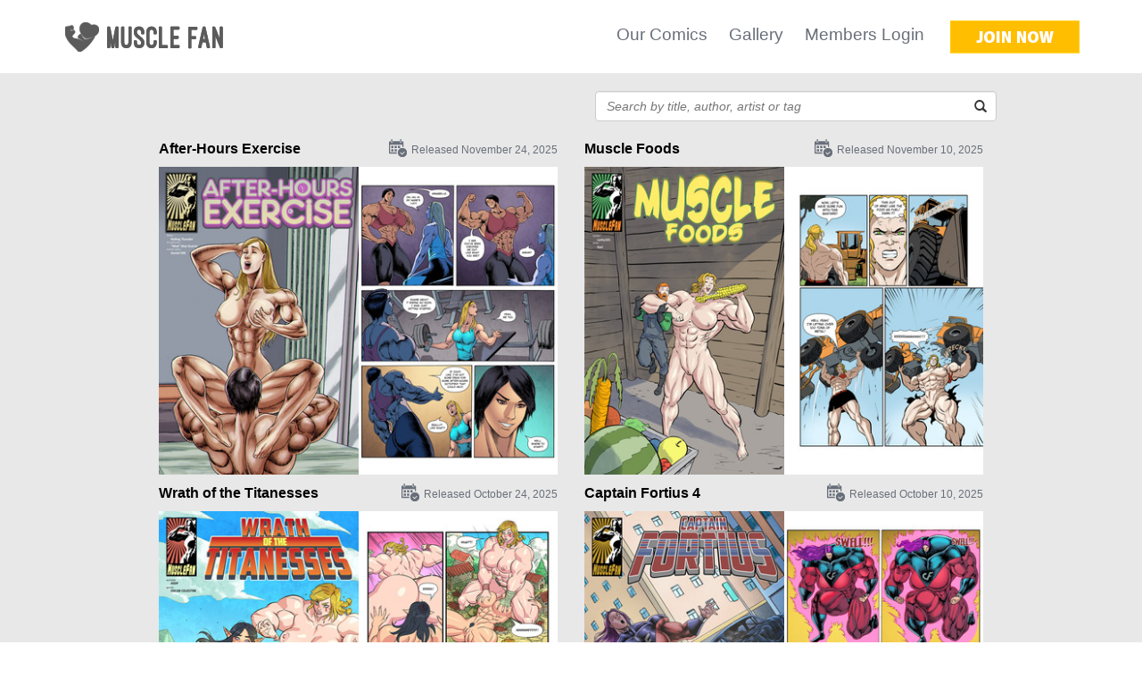

--- FILE ---
content_type: text/html; charset=UTF-8
request_url: https://www.musclefan.com/comics/pag=2/
body_size: 4170
content:
<!DOCTYPE HTML>
<html>

<head>
<title>Our Comics | Muscle Fan Comics</title>
<meta charset="utf-8">
<!--[if IE]><meta http-equiv="X-UA-Compatible" content="IE=edge,chrome=1"><![endif]-->
<meta name="description" content="Muscle Fan is a collaboration of giantess artists creating high quality adult giantess comics." />
<meta name="keywords" content="muscle fan, muscle fan comics, muscle growth, female muscle, muscular women, female muscle growth, growth comics" />
<meta name="viewport" content="width=device-width" />
<link rel="canonical" href="https://www.musclefan.com/comics/pag=2/" />
<link rel="stylesheet" href="https://www.musclefan.com/_layouts/css/bootstrap.min.css" />
<link rel="stylesheet" href="https://www.musclefan.com/_layouts/css/style.css?17687462482634464295" />
<link rel="stylesheet" href="https://www.musclefan.com/_layouts/css/ekko-lightbox.min.css" />
<link rel="stylesheet" href="https://www.musclefan.com/_layouts/css/style_custom.css?17687462482634464295" />
<link rel="stylesheet" href="https://www.musclefan.com/_layouts/css/style_nav.css">
<link rel="stylesheet" href="https://www.musclefan.com/_layouts/css/slicknav.min.css">

<!--[if lt IE 9]>
    <script type='text/javascript' src="https://www.musclefan.com/_layouts/js/modernizr.custom.38579.js"></script>
  <![endif]-->
<meta name="viewport" content="width=device-width, initial-scale=1.0">
<script type='text/javascript' src="https://www.musclefan.com/_layouts/js/jquery-1.11.1.min.js"></script>
<script type='text/javascript' src="https://www.musclefan.com/_layouts/js/bootstrap.min.js"></script>
<script type='text/javascript' src="https://www.musclefan.com/_layouts/js/jquery.cycle2.min.js"></script>
<script type='text/javascript' src="https://www.musclefan.com/_layouts/js/functions.js"></script>
<script type="text/javascript" src="https://www.musclefan.com/_layouts/js/script.js"></script>
<script type="text/javascript" src="https://www.musclefan.com/_layouts/js/script_form.js"></script>
<script type="text/javascript" src="https://www.musclefan.com/_layouts/js/ekko-lightbox.min.js"></script>
<script type="text/javascript" src="//cdnjs.cloudflare.com/ajax/libs/modernizr/2.6.2/modernizr.min.js"></script>
<script type="text/javascript" src="https://www.musclefan.com/_layouts/js/jquery.slicknav.min.js"></script>
<script type="text/javascript" src="https://www.musclefan.com/_layouts/js/onload_nav.js"></script>

<script>
  (function(i,s,o,g,r,a,m){i['GoogleAnalyticsObject']=r;i[r]=i[r]||function(){
  (i[r].q=i[r].q||[]).push(arguments)},i[r].l=1*new Date();a=s.createElement(o),
  m=s.getElementsByTagName(o)[0];a.async=1;a.src=g;m.parentNode.insertBefore(a,m)
  })(window,document,'script','//www.google-analytics.com/analytics.js','ga');
  ga('create', 'UA-10868006-16', 'auto');
  ga('send', 'pageview');
</script>
</head>

<body id="our_comics">





<ul id="menu" >
  <li><a href="https://www.musclefan.com/comics/clear/">Our Comics</a></li>
  <li><a href="https://www.musclefan.com/gallery/">Gallery</a></li>
  <li><a href="https://www.musclefan.com/login/">Members Login</a></li>
</ul>
<!-- SITE HEADER START-->
<div class="header-logo">
  <div class="container">
    <table class="full-width margt23">
      <tr>
        <td ><a href="https://www.musclefan.com/" class="outline0"><img src="https://www.musclefan.com/_layouts/images/logo.png" alt="Muscle Fan" border="0" class="header_img img-responsive" /></a></td>
        <td class="right" ><ul class="top_menu">
            <li><a href="https://www.musclefan.com/comics/clear/">Our Comics</a></li>
            <li><a href="https://www.musclefan.com/gallery/">Gallery</a></li>
            <li><a href="https://www.musclefan.com/login/">Members Login</a></li>
          </ul>
          <a href="https://www.musclefan.com/register/"><img src="https://www.musclefan.com/_layouts/images/joinnow.png" class="margl25 pointer img_over img_joinn" /></a> </td>
      </tr>
    </table>
  </div>
</div>
<!-- SITE HEADER END-->
<div id="topmenu">
  <div id="fmfan_logo"><a href="https://www.musclefan.com/"><img src="https://www.musclefan.com/_layouts/images/logo.png" /></a></div>
  <div id="fmfan_join" ><a href="https://www.musclefan.com/register/">
    <div class="join_btn">JOIN</div>
    </a></div>
</div>

<div class="container-wrapper-login">
  <div class="container">
    <div class="content_wrapper">
      <div class="content center ">
        <div class="maxw950">
          <div class="right h74">
            <div class="has-feedback w450 margt20 margb20 pull-right">
              <form action="https://www.musclefan.com/comics/clear/" method="post" name="formSearch" id="formSearch">
                <input type="text" class="form-control" name="keyword" id="keyword" value="" placeholder="Search by title, author, artist or tag" />
                <span class="glyphicon glyphicon-search form-control-feedback"></span>
              </form>
            </div>
          </div>
          <div class="comic-items"><div class="col-sm-6">
  <div class="row margb9">
    <div class="col-xs-6 strong font16 padt10"><a id="a-347" href="https://www.musclefan.com/comics/After-Hours-Exercise/c=347/">After-Hours Exercise</a></div>
    <div class="col-xs-6 right gray font12 padt4 padt10"><img class="margr5 margt-6" src="https://www.musclefan.com/_layouts/images/ico_calendar2.png" alt="" />Released November 24, 2025</div>
  </div>
  <div>
    <div class="img-50"><a href="https://www.musclefan.com/comics/After-Hours-Exercise/c=347/" onmouseover="$('#a-347').addClass('hover');" onmouseout="$('#a-347').removeClass('hover');"><img  class="img-responsive" src="https://www.musclefan.com/_upload/comics/17567378550504158702-230--0.jpg" border="0" alt="After-Hours Exercise" title="After-Hours Exercise" /></a></div>
    <div class="img-50 margb10"><a href="https://www.musclefan.com/comics/After-Hours-Exercise/c=347/" onmouseover="$('#a-347').addClass('hover');" onmouseout="$('#a-347').removeClass('hover');"><img  class="img-responsive" src="https://www.musclefan.com/_upload/comics/17567378550516952370-230--0.jpg" border="0" alt="After-Hours Exercise" title="After-Hours Exercise" /></a></div>
	<div class="clearfix"></div>
  </div>
</div>
<div class="clear-item"></div>
<div class="col-sm-6">
  <div class="row margb9">
    <div class="col-xs-6 strong font16 padt10"><a id="a-346" href="https://www.musclefan.com/comics/Muscle-Foods/c=346/">Muscle Foods</a></div>
    <div class="col-xs-6 right gray font12 padt4 padt10"><img class="margr5 margt-6" src="https://www.musclefan.com/_layouts/images/ico_calendar2.png" alt="" />Released November 10, 2025</div>
  </div>
  <div>
    <div class="img-50"><a href="https://www.musclefan.com/comics/Muscle-Foods/c=346/" onmouseover="$('#a-346').addClass('hover');" onmouseout="$('#a-346').removeClass('hover');"><img  class="img-responsive" src="https://www.musclefan.com/_upload/comics/17549808620177473621-230--0.jpg" border="0" alt="Muscle Foods" title="Muscle Foods" /></a></div>
    <div class="img-50 margb10"><a href="https://www.musclefan.com/comics/Muscle-Foods/c=346/" onmouseover="$('#a-346').addClass('hover');" onmouseout="$('#a-346').removeClass('hover');"><img  class="img-responsive" src="https://www.musclefan.com/_upload/comics/17549808620184178487-230--0.jpg" border="0" alt="Muscle Foods" title="Muscle Foods" /></a></div>
	<div class="clearfix"></div>
  </div>
</div>
<div class="clear-item"></div>
<div class="col-sm-6">
  <div class="row margb9">
    <div class="col-xs-6 strong font16 padt10"><a id="a-345" href="https://www.musclefan.com/comics/Wrath-of-the-Titanesses/c=345/">Wrath of the Titanesses</a></div>
    <div class="col-xs-6 right gray font12 padt4 padt10"><img class="margr5 margt-6" src="https://www.musclefan.com/_layouts/images/ico_calendar2.png" alt="" />Released October 24, 2025</div>
  </div>
  <div>
    <div class="img-50"><a href="https://www.musclefan.com/comics/Wrath-of-the-Titanesses/c=345/" onmouseover="$('#a-345').addClass('hover');" onmouseout="$('#a-345').removeClass('hover');"><img  class="img-responsive" src="https://www.musclefan.com/_upload/comics/17537926059635812120-230--0.jpg" border="0" alt="Wrath of the Titanesses" title="Wrath of the Titanesses" /></a></div>
    <div class="img-50 margb10"><a href="https://www.musclefan.com/comics/Wrath-of-the-Titanesses/c=345/" onmouseover="$('#a-345').addClass('hover');" onmouseout="$('#a-345').removeClass('hover');"><img  class="img-responsive" src="https://www.musclefan.com/_upload/comics/17537926059647569654-230--0.jpg" border="0" alt="Wrath of the Titanesses" title="Wrath of the Titanesses" /></a></div>
	<div class="clearfix"></div>
  </div>
</div>
<div class="clear-item"></div>
<div class="col-sm-6">
  <div class="row margb9">
    <div class="col-xs-6 strong font16 padt10"><a id="a-344" href="https://www.musclefan.com/comics/Captain-Fortius-4/c=344/">Captain Fortius 4</a></div>
    <div class="col-xs-6 right gray font12 padt4 padt10"><img class="margr5 margt-6" src="https://www.musclefan.com/_layouts/images/ico_calendar2.png" alt="" />Released October 10, 2025</div>
  </div>
  <div>
    <div class="img-50"><a href="https://www.musclefan.com/comics/Captain-Fortius-4/c=344/" onmouseover="$('#a-344').addClass('hover');" onmouseout="$('#a-344').removeClass('hover');"><img  class="img-responsive" src="https://www.musclefan.com/_upload/comics/17537100963912921575-230--0.jpg" border="0" alt="Captain Fortius 4" title="Captain Fortius 4" /></a></div>
    <div class="img-50 margb10"><a href="https://www.musclefan.com/comics/Captain-Fortius-4/c=344/" onmouseover="$('#a-344').addClass('hover');" onmouseout="$('#a-344').removeClass('hover');"><img  class="img-responsive" src="https://www.musclefan.com/_upload/comics/1753710096392741831-230--0.jpg" border="0" alt="Captain Fortius 4" title="Captain Fortius 4" /></a></div>
	<div class="clearfix"></div>
  </div>
</div>
<div class="clear-item"></div>
</div>
          <div class="margt70"> </div>
        </div>
      </div>
    </div>
  </div>
</div>
<div class="black-wrapper-login">
  <div class="container center">
    <div class="mw980 m0a center">
      <p class="center margt40 font23 margb20 strong"><em>Membership gives you access to ALL 277 comics published by Muscle Fan.</em></p>
      <div class="row left margb30 w90p m0a whatyougetin">
        <div class="col-xs-6">
          <p class="font20 margb10">What you get inside:</p>
          <ul>
            <li>Access A Brand New Comic Book Issue Twice a Month</li>
            <li>No DRM. No Download Caps</li>
            <li>View in HD Quality</li>
          </ul>
        </div>
        <div class="col-xs-6">
          <ul class="margt38">
            <li>High-Res Muscle Pinups Updated Weekly</li>
            <li>Commission Our Artists for FREE</li>
            <li>Easily Cancel At Anytime With No Further Payment</li>
          </ul>
        </div>
      </div>
      <a href="https://www.musclefan.com/register/"><img width="141" src="https://www.musclefan.com/_layouts/images/joinnow2.jpg" class="img_over margb3 margt10" /></a>
      <div class="margt30"></div>
    </div>
  </div>
</div>
<div class="white-wrapper-login">
  <div class="container">
    <div class="maxw950 margt70 comic-items"> <div class="col-sm-6">
  <div class="row margb9">
    <div class="col-xs-6 strong font16 padt10"><a id="a-343" href="https://www.musclefan.com/comics/The-Grecian-Journey-6/c=343/">The Grecian Journey 6</a></div>
    <div class="col-xs-6 right gray font12 padt4 padt10"><img class="margr5 margt-6" src="https://www.musclefan.com/_layouts/images/ico_calendar2.png" alt="" />Released September 24, 2025</div>
  </div>
  <div>
    <div class="img-50"><a href="https://www.musclefan.com/comics/The-Grecian-Journey-6/c=343/" onmouseover="$('#a-343').addClass('hover');" onmouseout="$('#a-343').removeClass('hover');"><img  class="img-responsive" src="https://www.musclefan.com/_upload/comics/17506782990595292807-230--0.jpg" border="0" alt="The Grecian Journey 6" title="The Grecian Journey 6" /></a></div>
    <div class="img-50 margb10"><a href="https://www.musclefan.com/comics/The-Grecian-Journey-6/c=343/" onmouseover="$('#a-343').addClass('hover');" onmouseout="$('#a-343').removeClass('hover');"><img  class="img-responsive" src="https://www.musclefan.com/_upload/comics/17506782990605895120-230--0.jpg" border="0" alt="The Grecian Journey 6" title="The Grecian Journey 6" /></a></div>
	<div class="clearfix"></div>
  </div>
</div>
<div class="clear-item"></div>
<div class="col-sm-6">
  <div class="row margb9">
    <div class="col-xs-6 strong font16 padt10"><a id="a-342" href="https://www.musclefan.com/comics/Blessings-From-a-Buff-Fairy/c=342/">Blessings From a Buff Fairy</a></div>
    <div class="col-xs-6 right gray font12 padt4 padt10"><img class="margr5 margt-6" src="https://www.musclefan.com/_layouts/images/ico_calendar2.png" alt="" />Released September 10, 2025</div>
  </div>
  <div>
    <div class="img-50"><a href="https://www.musclefan.com/comics/Blessings-From-a-Buff-Fairy/c=342/" onmouseover="$('#a-342').addClass('hover');" onmouseout="$('#a-342').removeClass('hover');"><img  class="img-responsive" src="https://www.musclefan.com/_upload/comics/17496312535128757580-230--0.jpg" border="0" alt="Blessings From a Buff Fairy" title="Blessings From a Buff Fairy" /></a></div>
    <div class="img-50 margb10"><a href="https://www.musclefan.com/comics/Blessings-From-a-Buff-Fairy/c=342/" onmouseover="$('#a-342').addClass('hover');" onmouseout="$('#a-342').removeClass('hover');"><img  class="img-responsive" src="https://www.musclefan.com/_upload/comics/17496312535137758560-230--0.jpg" border="0" alt="Blessings From a Buff Fairy" title="Blessings From a Buff Fairy" /></a></div>
	<div class="clearfix"></div>
  </div>
</div>
<div class="clear-item"></div>
<div class="col-sm-6">
  <div class="row margb9">
    <div class="col-xs-6 strong font16 padt10"><a id="a-341" href="https://www.musclefan.com/comics/Road-to-Yokozuna/c=341/">Road to Yokozuna</a></div>
    <div class="col-xs-6 right gray font12 padt4 padt10"><img class="margr5 margt-6" src="https://www.musclefan.com/_layouts/images/ico_calendar2.png" alt="" />Released August 24, 2025</div>
  </div>
  <div>
    <div class="img-50"><a href="https://www.musclefan.com/comics/Road-to-Yokozuna/c=341/" onmouseover="$('#a-341').addClass('hover');" onmouseout="$('#a-341').removeClass('hover');"><img  class="img-responsive" src="https://www.musclefan.com/_upload/comics/17473993259494489064-230--0.jpg" border="0" alt="Road to Yokozuna" title="Road to Yokozuna" /></a></div>
    <div class="img-50 margb10"><a href="https://www.musclefan.com/comics/Road-to-Yokozuna/c=341/" onmouseover="$('#a-341').addClass('hover');" onmouseout="$('#a-341').removeClass('hover');"><img  class="img-responsive" src="https://www.musclefan.com/_upload/comics/17473993259505682007-230--0.jpg" border="0" alt="Road to Yokozuna" title="Road to Yokozuna" /></a></div>
	<div class="clearfix"></div>
  </div>
</div>
<div class="clear-item"></div>
<div class="col-sm-6">
  <div class="row margb9">
    <div class="col-xs-6 strong font16 padt10"><a id="a-340" href="https://www.musclefan.com/comics/Town-on-the-Grow/c=340/">Town on the Grow</a></div>
    <div class="col-xs-6 right gray font12 padt4 padt10"><img class="margr5 margt-6" src="https://www.musclefan.com/_layouts/images/ico_calendar2.png" alt="" />Released August 10, 2025</div>
  </div>
  <div>
    <div class="img-50"><a href="https://www.musclefan.com/comics/Town-on-the-Grow/c=340/" onmouseover="$('#a-340').addClass('hover');" onmouseout="$('#a-340').removeClass('hover');"><img  class="img-responsive" src="https://www.musclefan.com/_upload/comics/17467123945282318219-230--0.jpg" border="0" alt="Town on the Grow" title="Town on the Grow" /></a></div>
    <div class="img-50 margb10"><a href="https://www.musclefan.com/comics/Town-on-the-Grow/c=340/" onmouseover="$('#a-340').addClass('hover');" onmouseout="$('#a-340').removeClass('hover');"><img  class="img-responsive" src="https://www.musclefan.com/_upload/comics/17467123945289987207-230--0.jpg" border="0" alt="Town on the Grow" title="Town on the Grow" /></a></div>
	<div class="clearfix"></div>
  </div>
</div>
<div class="clear-item"></div>
<div class="col-sm-6">
  <div class="row margb9">
    <div class="col-xs-6 strong font16 padt10"><a id="a-339" href="https://www.musclefan.com/comics/Growing-to-the-Oldies-3/c=339/">Growing to the Oldies 3</a></div>
    <div class="col-xs-6 right gray font12 padt4 padt10"><img class="margr5 margt-6" src="https://www.musclefan.com/_layouts/images/ico_calendar2.png" alt="" />Released July 24, 2025</div>
  </div>
  <div>
    <div class="img-50"><a href="https://www.musclefan.com/comics/Growing-to-the-Oldies-3/c=339/" onmouseover="$('#a-339').addClass('hover');" onmouseout="$('#a-339').removeClass('hover');"><img  class="img-responsive" src="https://www.musclefan.com/_upload/comics/17458366058071280602-230--0.jpg" border="0" alt="Growing to the Oldies 3" title="Growing to the Oldies 3" /></a></div>
    <div class="img-50 margb10"><a href="https://www.musclefan.com/comics/Growing-to-the-Oldies-3/c=339/" onmouseover="$('#a-339').addClass('hover');" onmouseout="$('#a-339').removeClass('hover');"><img  class="img-responsive" src="https://www.musclefan.com/_upload/comics/17457518091024662366-230--0.jpg" border="0" alt="Growing to the Oldies 3" title="Growing to the Oldies 3" /></a></div>
	<div class="clearfix"></div>
  </div>
</div>
<div class="clear-item"></div>
<div class="col-sm-6">
  <div class="row margb9">
    <div class="col-xs-6 strong font16 padt10"><a id="a-338" href="https://www.musclefan.com/comics/Captain-Fortius-3/c=338/">Captain Fortius 3</a></div>
    <div class="col-xs-6 right gray font12 padt4 padt10"><img class="margr5 margt-6" src="https://www.musclefan.com/_layouts/images/ico_calendar2.png" alt="" />Released July 10, 2025</div>
  </div>
  <div>
    <div class="img-50"><a href="https://www.musclefan.com/comics/Captain-Fortius-3/c=338/" onmouseover="$('#a-338').addClass('hover');" onmouseout="$('#a-338').removeClass('hover');"><img  class="img-responsive" src="https://www.musclefan.com/_upload/comics/1744648377925277340-230--0.jpg" border="0" alt="Captain Fortius 3" title="Captain Fortius 3" /></a></div>
    <div class="img-50 margb10"><a href="https://www.musclefan.com/comics/Captain-Fortius-3/c=338/" onmouseover="$('#a-338').addClass('hover');" onmouseout="$('#a-338').removeClass('hover');"><img  class="img-responsive" src="https://www.musclefan.com/_upload/comics/17446483779257940755-230--0.jpg" border="0" alt="Captain Fortius 3" title="Captain Fortius 3" /></a></div>
	<div class="clearfix"></div>
  </div>
</div>
<div class="clear-item"></div>

      <div class="clearfix"></div>
      <center>
        <ul class="mypagination  margt30 list-inline"><li class="side prev"><a href="https://www.musclefan.com/comics/pag=1/">&laquo;</a></li><li><a href="https://www.musclefan.com/comics/pag=1/">1</a></li><li class="current"><a href="https://www.musclefan.com/comics/pag=2/">2</a></li><li class="next-current"><a href="https://www.musclefan.com/comics/pag=3/">3</a></li><li ><a href="https://www.musclefan.com/comics/pag=4/">4</a></li><li ><a href="https://www.musclefan.com/comics/pag=5/">5</a></li><li ><a href="https://www.musclefan.com/comics/pag=6/">6</a></li><li ><a href="https://www.musclefan.com/comics/pag=7/">7</a></li><li>...</li><li><a href="https://www.musclefan.com/comics/pag=28/">28</a></li><li class="side next"><a href="https://www.musclefan.com/comics/pag=3/">&raquo;</a></li><li class="side skip"><a href="https://www.musclefan.com/comics/pag=7/">Skip 5</a></li></ul>
      </center>
      <div class="margt20"></div>
    </div>
  </div>
</div>
<div class="black-wrapper-login">
  <div class="container center">
    <table class="margt10 margb10 mw980 m0a center">
      <tr>
        <td class="font18 padr10">Instantly view and download all of our Female Muscle Comics...</td>
        <td><a href="https://www.musclefan.com/register/"><img src="https://www.musclefan.com/_layouts/images/joinnow2.png" class="img_over margb10 margt10" /></a> </td>
      </tr>
    </table>
  </div>
</div>

<!-- SITE FOOTER START-->

<div >
  <div class="black-wrapper-login h30"  style="display: none;"></div>
  <div class="container-wrapper-login">
    <div class="container" style="max-width: 970px;">
      <center>
        <div class="row margt40 margb40 varw footer_links">
          <div class="col-xs-3">
            <ul>
              <li><strong class="font16">MF</strong></li>
              <li><a href="http://musclefan.com/blog/" target="_blank">Female Muscle Blog</a></li>
              <li><a href="https://www.musclefan.com/show=about/">About Us</a></li>
              <li><a href="https://www.musclefan.com/comics/clear/">Our Comics</a></li>
              <li><a href="https://www.musclefan.com/login/" >Members Log In</a></li>
              <li><a href="http://interwebcomics.com/submissions" target="_blank">Submit a Script</a></li>
            </ul>
          </div>
          <div class="col-xs-3">
            <ul>
              <li><strong class="font16">Help</strong></li>
              <li><a href="https://www.musclefan.com/show=faq/">FAQ</a></li>
              <li><a href="https://www.musclefan.com/contact/">Contact Us</a></li>
              <li><a href="https://www.musclefan.com/cancel/">Cancel</a></li>
            </ul>
          </div>
          <div class="col-xs-3">
            <ul>
              <li><strong class="font16">More</strong></li>
              <li><a href="https://www.giantessfan.com" target="_blank">Giantess Fan</a></li>
              <li><a href="https://www.expansionfan.com" target="_blank">Expansion Fan</a></li>
			        <li><a href="https://www.vorefan.com" target="_blank">Vore Fan</a></li>
              <li><a href="https://www.shrinkfan.com" target="_blank">Shrink Fan</a></li>
              <li><a href="https://www.bondagefan.com" target="_blank">Bondage Fan</a></li>
              <li><a href="https://www.transformfan.com" target="_blank">Transform Fan</a></li>
              <li><a href="https://www.futanari-fan.com" target="_blank">Futanari Fan</a></li>
              <li><a href="https://www.monstergirlfan.com" target="_blank">Monster Girl Fan</a></li>
              <li><a href="http://interwebcomics.com" target="_blank">Interweb Comics</a></li>
            </ul>
          </div>
          <div class="col-xs-3"> <img src="https://www.musclefan.com/_layouts/images/greenwom1.png" class="img-responsive margt-20" /> </div>
        </div>
      </center>
    </div>
  </div>
</div>
<div class="footer black-wrapper-login">
  <div class="container padt20 padb20">
    <center>
      Copyright &copy; Muscle Fan, 2026. All Rights Reserved
      <div class="my_breadcrumb margl25 inline"> <li><a href="https://www.musclefan.com/show=about/">About Us</a></li><li><a href="https://www.musclefan.com/show=faq/">Frequently Asked Questions</a></li><li><a href="https://www.musclefan.com/show=privacy/">Privacy Policy</a></li><li><a href="https://www.musclefan.com/show=terms/">Terms of Use</a></li><li><a href="https://www.musclefan.com/show=report-content/">Report Content</a></li>
        
      </div>
    </center>
  </div>
</div>
<div class="modal fade" id="modal" tabindex="-1" role="dialog" aria-labelledby="myModalLabel" aria-hidden="true" style="text-align: left;">
  <div class="modal-dialog modal-lg">
    <div class="modal-content"> </div>
  </div>
</div>



<script type="text/javascript">
	HTTP = "https://www.musclefan.com/";
	LAYOUTS = "_layouts/";
	
</script>
<script type='text/javascript' src="https://www.musclefan.com/_layouts/js/onload.js?17687462482634464295"></script>
</body>
</html>

--- FILE ---
content_type: text/css
request_url: https://www.musclefan.com/_layouts/css/style_nav.css
body_size: 2074
content:
.slicknav_menu {
	display:none;
}

.slicknav_nav a {
	color: #595959 !important;
}
.slicknav_btn { 
	background-color: #e8e8e8 !important; 
	color: #323232 !important; 
	float: left !important;
	z-index: 100000;
}
.slicknav_menu .slicknav_icon-bar { background-color: #323232 !important; }
.slicknav_nav a { 
	padding: 10px 10px !important; 
}
.slicknav_nav a:hover { 
	background-color: #5b5b5b !important; 
	color: #e8e8e8 !important; 
}
.slicknav_nav li { padding-bottom: 0px !important; }

#topmenu {
	display: none;
	position: relative;
}
#fmfan_logo { position: absolute; top: 5px; text-align: center; width: 100%; }
#fmfan_join { position: absolute; top: 5px; right: 5px; text-align: center; font-weight: bold; font-size: 18px; line-height: 40px; }
#fmfan_join a { color: white;  }

.join_btn { width: 80px; height: 37px; background-color: #ffc700; }

#menu { display: none; }

@media screen and (max-width: 62em) {
	.js #menu {
		display:none;
	}

	.js .slicknav_menu {
		display:block;
	}

	.header-logo {  
		display: none;
	}
	#topmenu {
		display: inherit;
	}

	/* ------------------ */
	/* for dynamic header */
	/* ------------------ */
	.mobile-search { 
		display: block;
	}
}

/*.padt10 { padding-top: 10px !important; }*/

.login_box {

	margin-top: 45px !important;
}

#new-releases .font13 { margin-bottom: 5px }
@media screen and (max-width: 40em) {
	.latcom .font30 { font-size: 20px; }
	#new-releases .col-xs-6 { margin-top: 15px; }
	#new-releases .font16 { font-size: 14px; }
	#new-releases p.font30 { text-align: left; padding-left: 5px; }
	#new-releases p.font16 { line-height: 16px !important; }
	#new-releases p.font16 a { line-height: 16px !important; }
	#new-releases { padding-left: 10px; }
}

.fan_requests_gallery p.strong { margin-top: 5px !important; }
.gallery-items { padding-bottom: 5px; }

/* ------------------ */
/* for dynamic header */
/* ------------------ */
@media screen and (min-width: 62em) {
	.mobile_header_table {
		display: none;
	}
}

--- FILE ---
content_type: text/javascript
request_url: https://www.musclefan.com/_layouts/js/onload.js?17687462482634464295
body_size: 12009
content:
$(function() {
	// word count
	$('.word_count').each(function() {
        var input = '#' + this.id;
        var count = input + '_count';

        // get max words
        var nr_words = $(this).data('words');
        if(nr_words === undefined) nr_words = 0;
        else nr_words = parseInt(nr_words);

        $(count).show();
        word_count(input, count, nr_words);
        $(this).keyup(function() { word_count(input, count, nr_words) });
    });
    
	/*Cufon.replace('.top_menu a', {
		hover: true,
		//textShadow: '0 1px 0.1em #ddd',
	});*/

	img_over();
	pagination_over();
	gallery_over();
	window_resize();
	
	ThumbnailCycle();
	//clicking the title takes the user directly to the comic page without starting the slideshow
	$(".burtiera-hid").mouseover(function(){
		$(this).find(".chevri").removeClass("hidden");
	}).mouseout(function(){
		$(this).find(".chevri").addClass("hidden");
	}).click(function(){
		var item_url = $(this).parent().find("a").eq(0).attr("href");
							
		document.location = item_url;
	});
	
	$(".switch-cover").click(SwitchCover);
	
	//modal requests remain in cache; destroy
	$('body').on('hidden.bs.modal', '.modal', function () {
	  $(this).removeData('bs.modal');
	});
	
	$(".favorites").click(Favorites);
	
	$(".info:not(.favorites)").tooltip({
		"trigger" : "hover focus click manual"				   
	});	

	HideMobile();
	
	$(".mypagination li").click(function(){					 
		if($(this).find("a").length > 0) document.location = $(this).find("a").attr("href");									 
	});
	
	$("ul.topnav li span").click(function() {
		//Following events are applied to the subnav itself (moving subnav up and down)  
		$(this).parent().find("ul.subnav").slideDown('fast').show(); //Drop down the subnav on click  
  		
		$(this).parent().hover(function() {  
		}, function(){  
			$(this).parent().find("ul.subnav").slideUp('slow'); //When the mouse hovers out of the subnav, move it back up  
		});  
  
		//Following events are applied to the trigger (Hover events for the trigger)  
		}).hover(function() {  
			$(this).addClass("subhover"); //On hover over, add class "subhover"  
		}, function(){  //On Hover Out  
			$(this).removeClass("subhover"); //On hover out, remove class "subhover"  
	}); 
	
	//hide list items for blank download links
	$(".topnav").each(function(){
		if($(this).find("li").length == 0)
			$(this).parent().hide();
	});
	
	//disable click to enlarge functionality for lower resolutions for gallery picture
	if($(".enlarge-gallery").length > 0 && $(window).width() < 450) $(".enlarge-gallery").attr("data-toggle", "");
	
	//lightbox
	if($(window).width() > 768) $(document).delegate('*[data-toggle="lightbox"]', 'click', function(event) { event.preventDefault(); $(this).ekkoLightbox(); }); 

	$("#reactivate-box input[name=payment_type]").click(GenSubscriptions);

	$(".submit-form").click(function(){
		$(this).parents("form").submit();
	});

	$('#header_search').on('keyup', function() { 
        ajax_search_change('#header_search', '.ajax_header_search');
    });
    $('#keyword-mobile').on('keyup', function() { 
        ajax_search_change('#keyword-mobile', '.ajax_header_search_mobile');
    });
});

var last_query;

function ajax_search_change(item_id, results_wrapper) {
    query = $(item_id).val();

    if(query.length < 2)
    	return false;

    if (query == last_query) {
        return;
    }
    last_query = query;

    $(results_wrapper).hide();
    $('.subitem_comics').hide();
    $('.subitem_illustrations').hide();

    $.post(HTTP + 'ajax/?autosuggest', {keyword:query}, function(response) {
		$('.comics_ul').html('');
    	$('.illustrations_ul').html('');

		if(response['status'] == 1){
			$(results_wrapper).show();

			$('.view_all_link').attr('href', HTTP + '/results/keyword=' + query + '/clear/');

	        if (typeof(response['data']['comic']) != 'undefined' && response['data']['comic'].length > 0) {
	            $(results_wrapper + ' .subitem_comics').show();
	        }
	        $.each(response['data']['comic'], function(index, value) {
	            newli = get_new_li_item(value);
	            $(results_wrapper + ' .comics_ul').append(newli);
	        });

	        if (typeof(response['data']['illustration']) != 'undefined' && response['data']['illustration'].length > 0) {
	            $(results_wrapper + ' .subitem_illustrations').show();
	        }
	        $.each(response['data']['illustration'], function(index, value) {
	            newli = get_new_li_item(value);
	            $(results_wrapper + ' .illustrations_ul').append(newli);
	        });	
		}
	}, 'json');	
}

function get_new_li_item(value) {
    newli = $('.subitem_li_template li').clone();
    newli.find('img').replaceWith(value['img']);
    newli.find('.sico_title').text(value['name']);
    newli.find('.sico_username').text(value['author']);
    newli.find('.sico_det').text(value['artist']);
    newli.find('a').attr('href', value['url']);

    return newli;
}

function close_ajax_search() {
    $('#header_search').val('');
    $('.ajax_header_search').hide();
    $('#ico_mobile_search1').show();
    $('#hidden_header_search').hide();
    last_query = '';
}

function close_ajax_search_small() {
    $('#keyword-mobile').val('');
    $('.mobile_header_table').hide();
    $('.mobile-search,#topmenu').show();
    $('.ajax_header_search_mobile').hide();
    last_query = '';
}

function HideMobile(){
	var isMobile = false; //initiate as false
	// device detection
	if(/(android|bb\d+|meego).+mobile|avantgo|bada\/|blackberry|blazer|compal|elaine|fennec|hiptop|iemobile|ip(hone|od)|ipad|iris|kindle|Android|Silk|lge |maemo|midp|mmp|netfront|opera m(ob|in)i|palm( os)?|phone|p(ixi|re)\/|plucker|pocket|psp|series(4|6)0|symbian|treo|up\.(browser|link)|vodafone|wap|windows (ce|phone)|xda|xiino/i.test(navigator.userAgent) 
    || /1207|6310|6590|3gso|4thp|50[1-6]i|770s|802s|a wa|abac|ac(er|oo|s\-)|ai(ko|rn)|al(av|ca|co)|amoi|an(ex|ny|yw)|aptu|ar(ch|go)|as(te|us)|attw|au(di|\-m|r |s )|avan|be(ck|ll|nq)|bi(lb|rd)|bl(ac|az)|br(e|v)w|bumb|bw\-(n|u)|c55\/|capi|ccwa|cdm\-|cell|chtm|cldc|cmd\-|co(mp|nd)|craw|da(it|ll|ng)|dbte|dc\-s|devi|dica|dmob|do(c|p)o|ds(12|\-d)|el(49|ai)|em(l2|ul)|er(ic|k0)|esl8|ez([4-7]0|os|wa|ze)|fetc|fly(\-|_)|g1 u|g560|gene|gf\-5|g\-mo|go(\.w|od)|gr(ad|un)|haie|hcit|hd\-(m|p|t)|hei\-|hi(pt|ta)|hp( i|ip)|hs\-c|ht(c(\-| |_|a|g|p|s|t)|tp)|hu(aw|tc)|i\-(20|go|ma)|i230|iac( |\-|\/)|ibro|idea|ig01|ikom|im1k|inno|ipaq|iris|ja(t|v)a|jbro|jemu|jigs|kddi|keji|kgt( |\/)|klon|kpt |kwc\-|kyo(c|k)|le(no|xi)|lg( g|\/(k|l|u)|50|54|\-[a-w])|libw|lynx|m1\-w|m3ga|m50\/|ma(te|ui|xo)|mc(01|21|ca)|m\-cr|me(rc|ri)|mi(o8|oa|ts)|mmef|mo(01|02|bi|de|do|t(\-| |o|v)|zz)|mt(50|p1|v )|mwbp|mywa|n10[0-2]|n20[2-3]|n30(0|2)|n50(0|2|5)|n7(0(0|1)|10)|ne((c|m)\-|on|tf|wf|wg|wt)|nok(6|i)|nzph|o2im|op(ti|wv)|oran|owg1|p800|pan(a|d|t)|pdxg|pg(13|\-([1-8]|c))|phil|pire|pl(ay|uc)|pn\-2|po(ck|rt|se)|prox|psio|pt\-g|qa\-a|qc(07|12|21|32|60|\-[2-7]|i\-)|qtek|r380|r600|raks|rim9|ro(ve|zo)|s55\/|sa(ge|ma|mm|ms|ny|va)|sc(01|h\-|oo|p\-)|sdk\/|se(c(\-|0|1)|47|mc|nd|ri)|sgh\-|shar|sie(\-|m)|sk\-0|sl(45|id)|sm(al|ar|b3|it|t5)|so(ft|ny)|sp(01|h\-|v\-|v )|sy(01|mb)|t2(18|50)|t6(00|10|18)|ta(gt|lk)|tcl\-|tdg\-|tel(i|m)|tim\-|t\-mo|to(pl|sh)|ts(70|m\-|m3|m5)|tx\-9|up(\.b|g1|si)|utst|v400|v750|veri|vi(rg|te)|vk(40|5[0-3]|\-v)|vm40|voda|vulc|vx(52|53|60|61|70|80|81|83|85|98)|w3c(\-| )|webc|whit|wi(g |nc|nw)|wmlb|wonu|x700|yas\-|your|zeto|zte\-/i.test(navigator.userAgent.substr(0,4))) isMobile = true;
	
	//do NOT display the Favorites tooltip on mobile devices
	if(isMobile === false){
		//favorites tooltip is activated only on mouseover
		$(".favorites").tooltip({
			"trigger" : "hover"				   
		});	

		//hide favorites modal on click
		$(".favorites").on('click', function () {
		    $(this).tooltip('hide');
		});
	}
}

function GenSubscriptions(){
	var item_value = $(this).val();

	$.post(HTTP + 'ajax/?gen-subscriptions', {id:item_value}, function(response) {
		if(response['status'] == 1){
			$("select[name=membership_type]").replaceWith(response['combobox']);	
		}
	}, 'json');	
}

function SwitchCover(){
	/*if($(this).hasClass("cover"))
		$(".modal-body-image").html('<img class="img-responsive" alt="" src="' + $("#cover_page").attr("src") + '" />').attr("href", $("#cover_page").attr("src"));	
	else if($(this).hasClass("sample"))
		$(".modal-body-image").html('<img class="img-responsive" alt="" src="' + $("#sample_page").attr("src") + '" />').attr("href", $("#sample_page").attr("src"));	
	else
		$(".modal-body-image").html($(this).html());*/	
		
	if($(this).hasClass("cover")){
		$(".modal-body-image").eq(0).removeClass("hide");	
		$(".modal-body-image").eq(1).addClass("hide");	
	}
	else if($(this).hasClass("sample")){
		$(".modal-body-image").eq(1).removeClass("hide");	
		$(".modal-body-image").eq(0).addClass("hide");	
	
	}
}

function Favorites(){
	var item_id = $(this).attr("id").substr(2);	
	var item_obj = $(this);
	var item_type = 0;
	if($(this).hasClass("favorites-gallery") === true)
		item_type = 1;
	
	$.post(HTTP + 'ajax/?favorite', {id:item_id,type:item_type}, function(response) {
		if(response['status'] == 1){
			if(response['type'] == 'add'){
				item_obj.attr("data-original-title", "Remove from favorites");
				item_obj.parent().find("img").attr("src", HTTP + LAYOUTS + "images/favorites.png");
			}
			else{
				item_obj.attr("data-original-title", "Add to favorites");
				item_obj.parent().find("img").attr("src", HTTP + LAYOUTS + "images/favorites_add.png");
			}
		}
	}, 'json');
}

function ThumbnailCycle(){
	if($(".slideshow").length > 0){
		$('.slideshow').cycle({
			fx: 'fade',
			timeout: 1500,
			speed: 500
		});
		
		$('.slideshow').cycle('pause'); // pause it right away.
						
		if(navigator.userAgent.indexOf("iPad") == -1 && navigator.userAgent.indexOf("iPhone") == -1 && navigator.userAgent.indexOf("Android") == -1){
			$('.slideshow').hover(
				function() {
						$(this).cycle('resume'); // start playing.
						$(this).cycle('next'); //load immediately the next slide
				},
				function(){
					$(this).cycle('pause'); // pause the slideshow.
				}
			).trigger('hover');	
		}
		else{
			//clear mouseover events for touch devices
			$(".home-comics,.slideshow a").unbind();
			
			$(window).unload(ClearHovers);
			
			$('.slideshow').click(
				function(){
					//alert($(this).attr("class"));
					
					if($(this).attr("class").indexOf("started") == -1){
						//pause all previous slideshows
						$(".started").cycle('pause').removeClass("started");
						
						$(this).addClass("started").cycle('resume'); // start playing.
						$(this).cycle('next'); //load immediately the next slide
						return false;
					}
					else{		
						$(this).removeClass("started").cycle('stop');	
						
						//need to remove the hover status from all home-comics items
						ClearHovers();
						
						var item_url = $(this).find("a").eq(0).attr("href");
						//alert(item_url);
						setTimeout(function(){
							document.location = item_url;					
						}, 1000);
						return false;
					}
				}					  
			);
		}
	}	
}

function ClearHovers(){
	if($(".slideshow").length > 0)
		$(".slideshow").cycle("pause");
	
	$(".home-comics").each(function(){
		$(this).removeClass("selected");							   
	});
	
	$(".slideshow").each(function(){
		$(this).removeClass("selected");							   
	});		
}

function word_count(field, count, nr_words) {
	var number = 0;
	var matches = $(field).val().match(/\b/g);
	if(matches) {
		number = matches.length/2;
	}//0 out of 600 max words
	$(count).text(number + ' out of ' + nr_words + ' max words'); //number + ' word' + (number != 1 ? 's' : '') + ' approx'
	if(number > nr_words) alert('Maximum limit reached');
}